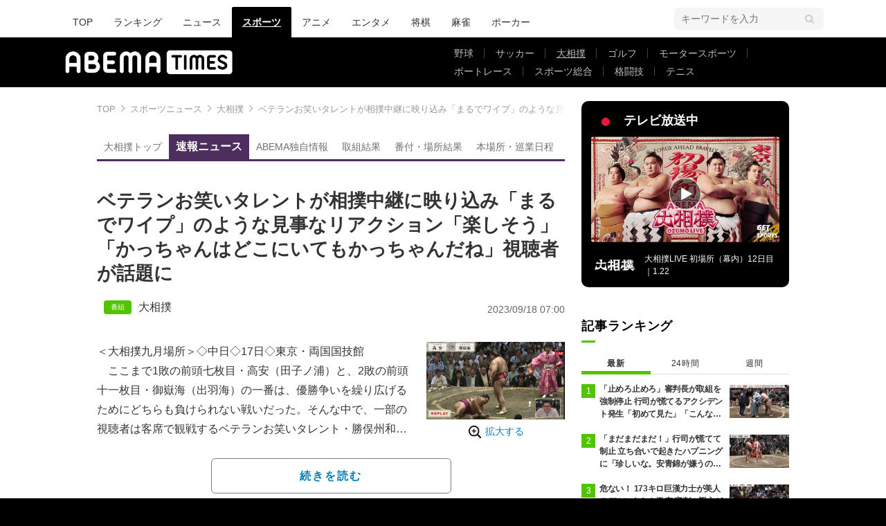

--- FILE ---
content_type: text/html; charset=utf-8
request_url: https://times.abema.tv/articles/-/10095845?utm_campaign=abematimes_rankarticle_10095845&utm_content=2404979&utm_medium=abematimes&utm_source=abematimes
body_size: 14383
content:
<!DOCTYPE html>
<html lang="ja">
<head>
<meta charset="utf-8">
  <meta http-equiv="X-UA-Compatible" content="IE=edge">
  <meta name="viewport" content="width=device-width">
<title>ベテランお笑いタレントが相撲中継に映り込み「まるでワイプ」のような見事なリアクション「楽しそう」「かっちゃんはどこにいてもかっちゃんだね」視聴者が話題に | 大相撲 | ABEMA TIMES | アベマタイムズ</title>
<meta name="description" content="＜大相撲九月場所＞◇中日◇17日◇東京・両国国技館　ここまで1敗の前頭七枚目・高安（田子ノ浦）と、2敗の前頭十一枚目・御嶽海（出羽海）の一番は、優勝争いを繰り広げるためにどちらも負けられない戦いだった。そんな中で、一部の視聴者は客席で観戦する…">
<meta property="article:publisher" content="https://www.facebook.com/ABEMATIMES/">
<meta property="fb:app_id" content="2226295124255038">
  <meta name="author" content="ABEMA TIMES編集部">
<meta name="theme-color" content="#">
  <meta name="robots" content="max-image-preview:large">

  <meta property="og:locale" content="ja_JP">
  <meta property="og:site_name" content="ABEMA TIMES">
<meta property="og:url" content="https://times.abema.tv/articles/-/10095845">
<meta property="og:type" content="article">
<meta property="og:title" content="ベテランお笑いタレントが相撲中継に映り込み「まるでワイプ」のような見事なリアクション「楽しそう」「かっちゃんはどこにいてもかっちゃんだね」視聴者が話題に | 大相撲 | ABEMA TIMES | アベマタイムズ">
<meta property="og:image" content="https://times-abema.ismcdn.jp/mwimgs/3/8/1200w/img_385fa82248e55fd665739fe47ccf76c7129810.jpg">
<meta property="og:description" content="＜大相撲九月場所＞◇中日◇17日◇東京・両国国技館　ここまで1敗の前頭七枚目・高安（田子ノ浦）と、2敗の前頭十一枚目・御嶽海（出羽海）の一番は、優勝争いを繰り広げるためにどちらも負けられない戦いだった。そんな中で、一部の視聴者は客席で観戦する…">
<meta name="twitter:card" content="summary_large_image">
<meta name="twitter:site" content="@ABEMATIMES">
<meta name="twitter:domain" content="times.abema.tv">
<link rel="alternate" type="application/rss+xml" title="RSS | ABEMA TIMES" href="https://times.abema.tv/list/feed/rss">
  <link rel="shortcut icon" type="image/vnd.microsoft.icon" href="https://times-abema.ismcdn.jp/favicon.ico">
<link rel="apple-touch-icon-precomposed" href="https://times-abema.ismcdn.jp/common/images/icons/apple-touch-icon.png">
<link rel="preload" as="image" href="https://times-abema.ismcdn.jp/common/images/abema/logo-categories.png">
<link rel="preload" as="image" href="https://times-abema.ismcdn.jp/mwimgs/3/8/724w/img_385fa82248e55fd665739fe47ccf76c7129810.jpg" imagesrcset="https://times-abema.ismcdn.jp/mwimgs/3/8/724w/img_385fa82248e55fd665739fe47ccf76c7129810.jpg 1x, https://times-abema.ismcdn.jp/mwimgs/3/8/1448w/img_385fa82248e55fd665739fe47ccf76c7129810.jpg 2x" fetchpriority="high">
<link rel="stylesheet" href="https://times-abema.ismcdn.jp/resources/abema/css/pc/pages/leafs.css?rd=202601131013">
<link rel="stylesheet" href="https://times-abema.ismcdn.jp/resources/sumo/css/pc/leafs.css?rd=202601131013">
  <link rel="manifest" href="/manifest.json?rd=202601131013">
    <link rel="canonical" href="https://times.abema.tv/articles/-/10095845">


<link rel="preconnect" href="https://times-abema.ismcdn.jp" crossorigin>
<link rel="preconnect" href="https://www.google-analytics.com" crossorigin>
<link rel="preconnect" href="https://www.googletagmanager.com" crossorigin>
<link rel="preconnect" href="https://analytics.google.com" crossorigin>
<link rel="preconnect" href="https://storage.googleapis.com" crossorigin>
<link rel="preconnect" href="https://image.p-c2-x.abema-tv.com" crossorigin>
<link rel="preconnect" href="https://abema.tv" crossorigin>
<link rel="preconnect" href="https://code.jquery.com" crossorigin>

<!-- Google Tag Manager -->
<script>

  window.dataLayer = window.dataLayer || [];
  var hash = {"article_id":10095845,"category_id":"スポーツ","sub_category_id":"相撲","publish_data":"2023/09/18","is_interstitial_article":true,"article_type":"interstitial","paging_number":null};
    if (document.referrer) {
      hash['previous_page'] = document.referrer;
    }
  dataLayer.push(hash);
  dataLayer.push({'event': 'pageview'});
  console.log(dataLayer[0], 'dataLayer');
</script>
<script>(function(w,d,s,l,i){w[l]=w[l]||[];w[l].push({'gtm.start':
new Date().getTime(),event:'gtm.js'});var f=d.getElementsByTagName(s)[0],
j=d.createElement(s),dl=l!='dataLayer'?'&l='+l:'';j.async=true;j.src=
'https://www.googletagmanager.com/gtm.js?id='+i+dl;f.parentNode.insertBefore(j,f);
})(window,document,'script','dataLayer','GTM-TFVZ8N');</script>
<!-- End Google Tag Manager -->


<script type="application/ld+json">
[{"@context":"http://schema.org","@type":"WebSite","name":"ABEMA TIMES","alternateName":"ABEMA TIMES | ABEMA公式ニュースサイト","url":"https://times.abema.tv","sameAs":["https://www.facebook.com/ABEMATIMES/","https://x.com/ABEMATIMES"],"potentialAction":{"@type":"SearchAction","target":"https://times.abema.tv/list/search?fulltext={fulltext}","query-input":"required name=fulltext"}},{"@context":"http://schema.org","@type":"SiteNavigationElement","url":["/"]},{"@context":"http://schema.org","@type":"BreadcrumbList","itemListElement":[{"@type":"ListItem","position":1,"item":{"@id":"https://times.abema.tv","name":"ABEMA TIMES"}},{"@type":"ListItem","position":2,"item":{"@id":"https://times.abema.tv/sports","name":"スポーツニュース"}},{"@type":"ListItem","position":3,"item":{"@id":"https://times.abema.tv/sumo","name":"大相撲"}},{"@type":"ListItem","position":4,"item":{"@id":"https://times.abema.tv/articles/-/10095845","name":"ベテランお笑いタレントが相撲中継に映り込み「まるでワイプ」のような見事なリアクション「楽しそう」「かっちゃんはどこにいてもかっちゃんだね」視聴者が話題に"}}]},{"@context":"http://schema.org","@type":"NewsArticle","mainEntityOfPage":{"@type":"WebPage","@id":"https://times.abema.tv/articles/-/10095845"},"headline":"ベテランお笑いタレントが相撲中継に映り込み「まるでワイプ」のような見事なリアクション「楽しそう」「かっちゃんはどこにいてもかっちゃんだね」視聴者が話題に","image":{"@type":"ImageObject","url":"https://times-abema.ismcdn.jp/mwimgs/3/8/1200w/img_385fa82248e55fd665739fe47ccf76c7129810.jpg","width":"1200","height":"673"},"datePublished":"2023-09-18T07:00:00+09:00","dateModified":"2023-09-18T07:00:00+09:00","author":{"@type":"Organization","name":"ABEMA TIMES編集部"},"description":"＜大相撲九月場所＞◇中日◇17日◇東京・両国国技館　ここまで1敗の前頭七枚目・高安（田子ノ浦）と、2敗の前頭十一枚目・御嶽海（出羽海）の一番は、優勝争いを繰り広げるためにどちらも負けられない戦いだった。そんな中で、一部の視聴者は客席で観戦する…","publisher":{"@type":"Organization","name":"ABEMA TIMES","logo":{"@type":"ImageObject","url":"https://times.abema.tv/common/images/abema/bn_400x60.png"}}}]
</script>

    <script type="text/javascript">
      window._taboola = window._taboola || [];
      _taboola.push({article:'auto'});
      !function (e, f, u, i) {
        if (!document.getElementById(i)){
          e.async = 1;
          e.src = u;
          e.id = i;
          f.parentNode.insertBefore(e, f);
        }
      }(document.createElement('script'),
      document.getElementsByTagName('script')[0],
      '//cdn.taboola.com/libtrc/abematimes-network/loader.js',
      'tb_loader_script');
      if(window.performance && typeof window.performance.mark == 'function')
        {window.performance.mark('tbl_ic');}
    </script>


<script type="text/javascript">
  window.googletag = window.googletag || {};
  window.googletag.cmd = window.googletag.cmd || [];
  console.log('gpt.js読み込み')
</script>


<script async src="https://securepubads.g.doubleclick.net/tag/js/gpt.js" crossorigin="anonymous"></script>


<script type="text/javascript">
  window.pbjs = window.pbjs || {};
  window.pbjs.que = window.pbjs.que || [];
</script>
<script async='async' src="https://flux-cdn.com/client/1000354/times-abema_01654.min.js"></script>
<script type="text/javascript">
  window.fluxtag = {
    readyBids: {
      prebid: false,
      amazon: false,
      google: false
    },
    failSafeTimeout: 3e3,
    isFn: function isFn(object) {
      var _t = 'Function';
      var toString = Object.prototype.toString;
      return toString.call(object) === '[object ' + _t + ']';
    },
    launchAdServer: function() {
      if (!fluxtag.readyBids.prebid || !fluxtag.readyBids.amazon) {
        return;
      }
      fluxtag.requestAdServer();
    },
    requestAdServer: function() {
      if (!fluxtag.readyBids.google) {
        fluxtag.readyBids.google = true;
        googletag.cmd.push(function () {
          if (!!(pbjs.setTargetingForGPTAsync) && fluxtag.isFn(pbjs.setTargetingForGPTAsync)) {
            pbjs.que.push(function () {
              pbjs.setTargetingForGPTAsync();
            });
          }
          googletag.pubads().refresh();
        });
      }
    }
  };
</script>
<script type="text/javascript">
  setTimeout(function() {
    fluxtag.requestAdServer();
  }, fluxtag.failSafeTimeout);
</script>
<script type='text/javascript'>
  ! function (a9, a, p, s, t, A, g) {
    if (a[a9]) return;

    function q(c, r) {
      a[a9]._Q.push([c, r])
    }
    a[a9] = {
      init: function () {
        q("i", arguments)
      },
      fetchBids: function () {
        q("f", arguments)
      },
      setDisplayBids: function () {},
      targetingKeys: function () {
        return []
      },
      _Q: []
    };
    A = p.createElement(s);
    A.async = !0;
    A.src = t;
    g = p.getElementsByTagName(s)[0];
    g.parentNode.insertBefore(A, g)
  }("apstag", window, document, "script", "//c.amazon-adsystem.com/aax2/apstag.js");
  apstag.init({
    pubID: '5232',
    adServer: 'googletag',
    bidTimeout: 1e3
  });
  apstag.fetchBids({
    slots: [{
  slotID: "div-gpt-ad-1698676584485-0",
  slotName: "/22954913985/all_all_pc_rightcolumn1",
  sizes: [300,250]
}
,{
  slotID: "div-gpt-ad-1698676604498-0",
  slotName: "/22954913985/all_all_pc_rightcolumn2",
  sizes: [300,600]
}
,{
  slotID: "div-gpt-ad-1693799467200-0",
  slotName: "/22954913985/article_all_pc_chukan_1",
  sizes: [[336,280],[300,250]]
}
,{
  slotID: "div-gpt-ad-1693799616902-0",
  slotName: "/22954913985/article_all_pc_chukan_2",
  sizes: [[336,280],[300,250]]
}
]
  }, function (bids) {
    googletag.cmd.push(function () {
      apstag.setDisplayBids();

      fluxtag.readyBids.amazon = true;
      fluxtag.launchAdServer();
    });
  });
</script>

<script>
  googletag.cmd.push(function() {
    googletag.pubads().setTargeting('genre', 'sports');
    
    googletag.defineSlot('/22954913985/article_all_pc_gateleft', [200, 701], 'div-gpt-ad-1702011303152-0').setCollapseEmptyDiv(true, true).addService(googletag.pubads());
googletag.defineSlot('/22954913985/article_all_pc_gatetop', [1040, 250], 'div-gpt-ad-1698672125497-0').setCollapseEmptyDiv(true).addService(googletag.pubads());
googletag.defineSlot('/22954913985/article_all_pc_gateright', [200, 700], 'div-gpt-ad-1702011093675-0').setCollapseEmptyDiv(true, true).addService(googletag.pubads());
googletag.defineSlot('/22954913985/all_all_pc_rightcolumn1', [300, 250], 'div-gpt-ad-1698676584485-0').addService(googletag.pubads());
googletag.defineSlot('/22954913985/all_all_pc_rightcolumn2', [300, 600], 'div-gpt-ad-1698676604498-0').addService(googletag.pubads());
var anchorSlot;
anchorSlot = googletag.defineOutOfPageSlot('/22954913985/article_all_pc_anker', googletag.enums.OutOfPageFormat.BOTTOM_ANCHOR);

if (anchorSlot) {
  anchorSlot.addService(googletag.pubads());

  window.googletag.pubads().addEventListener('slotRenderEnded', function (event) {
    if(event.isEmpty){
      console.log('gtag isEmpty');
      console.log(event.slot.getSlotElementId());
      return false;
    }
    if(event.slot.getSlotElementId().indexOf('article_all_pc_anker') > -1){
      if(event.size.length){
        var h = event.size[1];
        window.addEventListener('load', function(){
          console.log('gtag listener in load listener');
          $('.js-to-top').css('bottom', h + 47 + 'px');
        });
      }
    }
  });
}
var interstitialSlot;
interstitialSlot = googletag.defineOutOfPageSlot('/22954913985/article_all_pc_interstitial',googletag.enums.OutOfPageFormat.INTERSTITIAL);

if (interstitialSlot) {
  interstitialSlot.addService(googletag.pubads());
}
googletag.defineSlot('/22954913985/article_all_pc_kijiue', [728, 90], 'div-gpt-ad-1692929856131-0').addService(googletag.pubads());
googletag.defineSlot('/22954913985/article_all_pc_chukan_1', [[336, 280], [300, 250]], 'div-gpt-ad-1693799467200-0').addService(googletag.pubads());
googletag.defineSlot('/22954913985/article_all_pc_chukan_2', [[336, 280], [300, 250]], 'div-gpt-ad-1693799616902-0').addService(googletag.pubads());


    function randomInt(min, max) {
      return Math.floor( Math.random() * (max + 1 - min) ) + min;
    }

      googletag.pubads().setTargeting("fluct_ad_group", String(randomInt(1, 10)));

    googletag.pubads().disableInitialLoad();
    googletag.pubads().enableSingleRequest();

    googletag.enableServices();

    if (!!(window.pbFlux) && !!(window.pbFlux.prebidBidder) && fluxtag.isFn(window.pbFlux.prebidBidder)) {
      pbjs.que.push(function () {
        window.pbFlux.prebidBidder();
      });
    } else {
      fluxtag.readyBids.prebid = true;
      fluxtag.launchAdServer();
    }
  });



  (function() {
    var pa = document.createElement('script'); pa.type = 'text/javascript'; pa.charset = "utf-8"; pa.async = true;
    pa.src = window.location.protocol + "//api.popin.cc/searchbox/abematimes.js";
    var s = document.getElementsByTagName('script')[0]; s.parentNode.insertBefore(pa, s);
  })();
</script>

<script async src="https://yads.c.yimg.jp/js/yads-async.js"></script>
  <script async src="https://pagead2.googlesyndication.com/pagead/js/adsbygoogle.js?client=ca-pub-6845393640653469" crossorigin="anonymous"></script>


<script>
window.pushMST_config={"vapidPK":"BIZgYrmxqBfolcrCDu0L4R5IkCzwyZaCqvz9EmY2mrLijpPduFfUTiFTqoGquDzcBfiJrAo1mkSQ5jgxhbw1qfU","enableOverlay":true,"swPath":"/sw.js","i18n":{}};
  var pushmasterTag = document.createElement('script');
  pushmasterTag.src = "https://cdn.pushmaster-cdn.xyz/scripts/publishers/685522a816a8578b6e2d6de5/SDK.js";
  pushmasterTag.setAttribute('defer','');

  var firstScriptTag = document.getElementsByTagName('script')[0];
  firstScriptTag.parentNode.insertBefore(pushmasterTag, firstScriptTag);
</script>

<script type="module" src="https://cdn01.stright.bizris.com/js/1.0/cookie_consent_setting.js?banner_type=banner" charset="UTF-8" data-site-id="SIT-d3c1466c-ed71-46c6-86aa-70095421e33d"></script>
</head>
<body>

<div class="page leafs">
  <header class="g-header">
    <div class="g-header-wrapper">
      <nav class="g-nav">
        <ul class="g-nav-list">
          <li class="g-nav-list__list"><a class="g-nav-list__link" href="/">TOP</a></li>
          <li class="g-nav-list__list"><a class="g-nav-list__link" href="/ranking/realtime">ランキング</a></li>
            <li class="g-nav-list__list"><a class="g-nav-list__link" href="/news">ニュース</a></li>
            <li class="g-nav-list__list"><a class="g-nav-list__link is-current" href="/sports">スポーツ</a></li>
            <li class="g-nav-list__list"><a class="g-nav-list__link" href="/anime">アニメ</a></li>
            <li class="g-nav-list__list"><a class="g-nav-list__link" href="/entame">エンタメ</a></li>
            <li class="g-nav-list__list"><a class="g-nav-list__link" href="/shogi">将棋</a></li>
            <li class="g-nav-list__list"><a class="g-nav-list__link" href="/mahjong">麻雀</a></li>
            <li class="g-nav-list__list"><a class="g-nav-list__link" href="/poker">ポーカー</a></li>
        </ul>
      </nav>
        <div class="c-tools">
            
          <div class="c-keyword-search">
            <label for="keyword_search" class="c-keyword-search__label">
              <input id="keyword_search" type="input" placeholder="キーワードを入力" class="c-keyword-search__input js-search-text">
            </label>
          </div>
        </div>
    </div>
  <div class="g-subnav-div">
    <div class="g-header-wrapper">
      <div class="g-header-logo">
          <a class="g-header-logo__link" href="/"><img class="g-header-logo__img" src="https://times-abema.ismcdn.jp/common/images/abema/logo-categories.png" width="250" height="45" alt="ニュース【ABEMA TIMES | アベマタイムズ】"></a>
      </div>
        <nav class="g-subnav">
          <ul class="g-subnav-list">
              <li class="g-subnav-list__list">
                <a class="g-subnav-list__link" href="/baseball">野球</a>
                  <ul class="g-3rdnav-list">
                      <li class="g-3rdnav-list__list"><a class="g-3rdnav-list__link" href="/mlb">MLB</a></li>
                      <li class="g-3rdnav-list__list"><a class="g-3rdnav-list__link" href="/npb">プロ野球</a></li>
                      <li class="g-3rdnav-list__list"><a class="g-3rdnav-list__link" href="/hsb">高校野球</a></li>
                  </ul>
              </li>
              <li class="g-subnav-list__list">
                <a class="g-subnav-list__link" href="/soccer">サッカー</a>
                  <ul class="g-3rdnav-list">
                      <li class="g-3rdnav-list__list"><a class="g-3rdnav-list__link" href="/worldsoccer">海外サッカー</a></li>
                      <li class="g-3rdnav-list__list"><a class="g-3rdnav-list__link" href="/jleague">Jリーグニュース</a></li>
                      <li class="g-3rdnav-list__list"><a class="g-3rdnav-list__link" href="/japansoccer">サッカー日本代表</a></li>
                  </ul>
              </li>
              <li class="g-subnav-list__list">
                <a class="g-subnav-list__link is-current" href="/sumo">大相撲</a>
              </li>
              <li class="g-subnav-list__list">
                <a class="g-subnav-list__link" href="/golf">ゴルフ</a>
              </li>
              <li class="g-subnav-list__list">
                <a class="g-subnav-list__link" href="/motorsports">モータースポーツ</a>
              </li>
              <li class="g-subnav-list__list">
                <a class="g-subnav-list__link" href="/boatrace">ボートレース</a>
              </li>
              <li class="g-subnav-list__list">
                <a class="g-subnav-list__link" href="/sportsnews">スポーツ総合</a>
              </li>
              <li class="g-subnav-list__list">
                <a class="g-subnav-list__link" href="/fight">格闘技</a>
              </li>
              <li class="g-subnav-list__list">
                <a class="g-subnav-list__link" href="/tennis">テニス</a>
              </li>
          </ul>
        </nav>
    </div>
  </div>
</header>
  <div class="l-wrapper --ad-gate">
      <!-- /22954913985/article_all_pc_gateleft -->
<div id='div-gpt-ad-1702011303152-0' class="l-ad-gete-side">
  <script>
    googletag.cmd.push(function() { googletag.display('div-gpt-ad-1702011303152-0'); });
  </script>
</div>
    <div class="l-contents">
        <div class="l-ad-gate-top">
  <!-- /22954913985/article_all_pc_gatetop -->
  <div id='div-gpt-ad-1698672125497-0' style='min-width: 1040px; min-height: 250px;'>
    <script>
      googletag.cmd.push(function() { googletag.display('div-gpt-ad-1698672125497-0'); });
    </script>
  </div>
</div>
      <div class="l-main-side-wrapper">
        <main class="l-main">
          <div class="l-component-wrapper mgb-pc--25">
  <nav class="c-breadcrumb">
    <ol class="c-breadcrumb__list">
      <li class="c-breadcrumb__item"><a href="/" class="c-breadcrumb__link">TOP</a></li>
      <li class="c-breadcrumb__item"><a href="/sports" class="c-breadcrumb__link">スポーツニュース</a></li>
      <li class="c-breadcrumb__item"><a href="/sumo" class="c-breadcrumb__link">大相撲</a></li>
      <li class="c-breadcrumb__item"><a href="https://times.abema.tv/articles/-/10095845" class="c-breadcrumb__link">ベテランお笑いタレントが相撲中継に映り込み「まるでワイプ」のような見事なリアクション「楽しそう」「かっちゃんはどこにいてもかっちゃんだね」視聴者が話題に</a></li>
    </ol>
  </nav>
</div>
          
            <nav class="g-sumo-nav">
  <ul class="g-sumo-nav-list">
    <li class="g-sumo-nav-item">
      <a class="g-sumo-nav-item__link" href="/sumo">大相撲トップ</a>
    </li>
    <li class="g-sumo-nav-item">
      <a class="g-sumo-nav-item__link is-current" href="/sumo?page=1">速報ニュース</a>
    </li>
    <li class="g-sumo-nav-item">
      <a class="g-sumo-nav-item__link" href="https://abema.go.link/video/genre/sports/sumo/grandsumo?utm_campaign=abematimes_20260122_free_sp_pc_sumo_menu&utm_medium=web&utm_source=abematimes&adj_t=1o8o1k5q&adj_campaign=202601&adj_adgroup=22&adj_creative=abematimes_20260122_free_sp_pc_sumo_menu&adj_tracker_limit=25000&adj_redirect=https%3A%2F%2Fabema.tv%2Fvideo%2Fgenre%2Fsports%2Fsumo%2Fgrandsumo%3Futm_campaign%3Dabematimes_20260122_free_sp_pc_sumo_menu%26utm_medium%3Dweb%26utm_source%3Dabematimes">ABEMA独自情報</a>
    </li>
    <li class="g-sumo-nav-item">
      <a class="g-sumo-nav-item__link" href="/sumo/torikumi">取組結果</a>
    </li>
    <li class="g-sumo-nav-item">
      <a class="g-sumo-nav-item__link" href="/sumo/basho">番付・場所結果</a>
    </li>
    <li class="g-sumo-nav-item">
      <a class="g-sumo-nav-item__link" href="/sumo/schedule">本場所・巡業日程</a>
    </li>
  </ul>
</nav>
          <article>
            <div class="article-header">
    <h1 class="article-header__title"><a href="/articles/-/10095845?page=1" class="article-header__title-link">ベテランお笑いタレントが相撲中継に映り込み「まるでワイプ」のような見事なリアクション「楽しそう」「かっちゃんはどこにいてもかっちゃんだね」視聴者が話題に</a></h1>
  <div class="l-flex l-items-end">
    <div class="article-header-tags l-flex-1"><div class="article-header-tags__tag --program l-space-x-2"><a href="/feature/program/sumo" class="article-header-tags__tag-link">大相撲</a></div></div>
    <time datetime="2023-09-18T07:00:00+09:00" class="article-header__date l-flex-initial">2023/09/18 07:00</time>
  </div>
</div>

            <div class="article-body js-article-body">
  <div class="m-teaser-main">
<div class="c-teaser-thumnail">
  <a href="/articles/-/10095845?page=1" class="c-teaser-thumnail__img"><img alt="ベテランお笑いタレントが相撲中継に映り込み「まるでワイプ」のような見事なリアクション「楽しそう」「かっちゃんはどこにいてもかっちゃんだね」視聴者が話題に" class="figure__img" height="406" src="https://times-abema.ismcdn.jp/mwimgs/3/8/724w/img_385fa82248e55fd665739fe47ccf76c7129810.jpg" width="724" srcset="https://times-abema.ismcdn.jp/mwimgs/3/8/724w/img_385fa82248e55fd665739fe47ccf76c7129810.jpg 1x, https://times-abema.ismcdn.jp/mwimgs/3/8/1448w/img_385fa82248e55fd665739fe47ccf76c7129810.jpg 2x"></a>
  <a href="/articles/-/10095845?page=1" class="c-teaser-thumnail__expand">拡大する</a>
</div>
<a href="/articles/-/10095845?page=1" class="c-teaser-lead"><p>＜大相撲九月場所＞◇中日◇17日◇東京・両国国技館<br>　ここまで1敗の前頭七枚目・高安（田子ノ浦）と、2敗の前頭十一枚目・御嶽海（出羽海）の一番は、優勝争いを繰り広げるためにどちらも負けられない戦いだった。そんな中で、一部の視聴者は客席で観戦するベテランお笑いタレント・勝俣州和の「まるでワイプ」のような見事なリアクションに注目していた。<br>【映像】勝俣州和の見事なリアクション<br>　元大関同士が繰り広げた、37秒の熱戦を制したのは高安だった。立ち合いから激しい突き押しを繰り広げた両力士は、組み合うとこう着状態に。御嶽海が仕掛けるも、高安が上手く交わし、叩き込みで土をつけた。高安は7勝目、一方の御嶽海は3敗目を喫し、優勝争いから一歩後退した。</p></a>
  
</div>
<div class="c-button">
  <a href="/articles/-/10095845?page=1" class="c-button__link --teaser js-teaser-button">続きを読む</a>
</div>


</div>
            

              <div class="u-lg-flex u-lg-justify-between mgt-pc--40">
                  <!-- /22954913985/article_all_pc_chukan_1 -->
                  <div id='div-gpt-ad-1693799467200-0' style='min-width: 300px; min-height: 250px;'>
                    <script>
                      googletag.cmd.push(function() { googletag.display('div-gpt-ad-1693799467200-0'); });
                    </script>
                  </div>
                  <!-- /22954913985/article_all_pc_chukan_2 -->
                  <div id='div-gpt-ad-1693799616902-0' style='min-width: 300px; min-height: 250px;'>
                    <script>
                      googletag.cmd.push(function() { googletag.display('div-gpt-ad-1693799616902-0'); });
                    </script>
                  </div>
              </div>


              <div id="taboola-below-article-thumbnails-preview"></div>
<script type="text/javascript">
  window._taboola = window._taboola || [];
  _taboola.push({
    mode: 'alternating-thumbnails-a',
    container: 'taboola-below-article-thumbnails-preview',
    placement: 'Below Article Thumbnails Preview',
    target_type: 'mix'
  });
</script>

          </article>
          


        </main>
        <aside class="l-side">
            <div class="l-component-wrapper">
  <a href="https://abema.go.link/now-on-air/sumo?utm_campaign=abematimes_20230918_free_10095845_sp_pc_onair_sports-sumo&utm_medium=web&utm_source=abematimes&adj_t=1o8o1k5q&adj_campaign=202309&adj_adgroup=18&adj_creative=abematimes_20230918_free_10095845_sp_pc_onair_sports-sumo&adj_tracker_limit=25000&adj_redirect=https%3A%2F%2Fabema.tv%2Fnow-on-air%2Fsumo%3Futm_campaign%3Dabematimes_20230918_free_10095845_sp_pc_onair_sports-sumo%26utm_medium%3Dweb%26utm_source%3Dabematimes" target="_blank" class="c-side-on-air js-side-on-air-link">
    <div class="l-flex l-lg-items-center l-lg-mb-1">
      <div class="nowOnAirBadge"><div class="nowOnAirBadge__inner"></div></div>
      <div class="c-article-title l-flex-100"><div class="c-side-on-air__title">テレビ放送中<div class="c-side-on-air__title-time"><span class="js-onair-start"></span><span class="js-onair-end"></span></div></div></div>
    </div>
    <div class="c-side-on-air__block">
      <div class="c-side-on-air__program c-icon-onair">
        <figure class="c-side-on-air__program__img"><img src="https://times-abema.ismcdn.jp/common/images/abema/no_image.jpg" alt="sumo" class="js-onair-poster" width="424" height="238"></figure><i class="c-side-on-air__program__icon"><img src="https://times-abema.ismcdn.jp/common/images/abema/play.png" width="46" height="46" alt=""></i></div>
        <div class="l-flex l-items-center">
          <div class="c-side-on-air__logo"><img alt="sumo" src="https://image.p-c2-x.abema-tv.com/image/channels/sumo/logo.png?width=200" width="200" height="75" class="c-side-on-air__logo-img js-onair-logo"></div>
          <div class="c-side-on-air__lead js-onair-lead"></div>
        </div>
    </div>
  </a>
</div>


  <div class="l-component-wrapper">
  <div class="c-keyword-search">
    <label for="keyword_search" class="c-keyword-search__label">
      <input id="keyword_search" type="input" placeholder="キーワードを入力" class="c-keyword-search__input js-search-text">
    </label>
  </div>
</div>

    <div class="l-component-wrapper l-main-row">
    <section class="c-ranking c-ranking-date c-ranking-daily js-tab-group">
      <div class="c-article-title -underline -dark">記事ランキング</div>
      <div class="c-ranking-tab">
          <div class="c-ranking-tab-item -dark is-active js-tab-item">最新</div>
        <div class="c-ranking-tab-item -dark js-tab-item">24時間</div>
        <div class="c-ranking-tab-item -dark js-tab-item">週間</div>
      </div>
        <ul class="c-ranking__list --tab is-show js-tab-block">
            <li class="c-ranking__item">
              <a href="/articles/-/10219232" class="c-ranking__link" data-previous_link="article_ranking_1h_スポーツ">
                <div class="c-ranking__block">
                  <div class="c-ranking__box">
                    <p class="c-ranking__subject -truncate3"><span>「止めろ止めろ」審判長が取組を強制停止 行司が慌てるアクシデント発生「初めて見た」「こんなことあるの？」騒然の光景</span></p>
                  </div>
                </div>
                <div class="c-ranking__block">
                  <figure class="c-ranking__img"><img src="[data-uri]" data-src="https://times-abema.ismcdn.jp/mwimgs/e/4/120w/img_e48777fb2f12b021dd344d8383c56a54354864.jpg" data-srcset="https://times-abema.ismcdn.jp/mwimgs/e/4/120w/img_e48777fb2f12b021dd344d8383c56a54354864.jpg 1x,https://times-abema.ismcdn.jp/mwimgs/e/4/240w/img_e48777fb2f12b021dd344d8383c56a54354864.jpg 2x" width="120" height="67" class="c-list-category__img__file lazy" alt="「止めろ止めろ」審判長が取組を強制停止 行司が慌てるアクシデント発生「初めて見た」「こんなことあるの？」騒然の光景" style=""></figure>
                </div>
              </a>
            </li>
            <li class="c-ranking__item">
              <a href="/articles/-/10220918" class="c-ranking__link" data-previous_link="article_ranking_1h_スポーツ">
                <div class="c-ranking__block">
                  <div class="c-ranking__box">
                    <p class="c-ranking__subject -truncate3"><span>「まだまだまだ！」行司が慌てて制止 立ち合いで起きたハプニングに「珍しいな。安青錦が嫌うのは」館内騒然</span></p>
                  </div>
                </div>
                <div class="c-ranking__block">
                  <figure class="c-ranking__img"><img src="[data-uri]" data-src="https://times-abema.ismcdn.jp/mwimgs/9/a/120w/img_9af65e184c2390188a82ed07b735066b857655.jpg" data-srcset="https://times-abema.ismcdn.jp/mwimgs/9/a/120w/img_9af65e184c2390188a82ed07b735066b857655.jpg 1x,https://times-abema.ismcdn.jp/mwimgs/9/a/240w/img_9af65e184c2390188a82ed07b735066b857655.jpg 2x" width="120" height="67" class="c-list-category__img__file lazy" alt="「まだまだまだ！」行司が慌てて制止 立ち合いで起きたハプニングに「珍しいな。安青錦が嫌うのは」館内騒然" style=""></figure>
                </div>
              </a>
            </li>
            <li class="c-ranking__item">
              <a href="/articles/-/10219742" class="c-ranking__link" data-previous_link="article_ranking_1h_スポーツ">
                <div class="c-ranking__block">
                  <div class="c-ranking__box">
                    <p class="c-ranking__subject -truncate3"><span>危ない！ 173キロ巨漢力士が美人モデルにあわや激突 審判の親方が身を挺して見事なブロック “ヒヤリ”の瞬間</span></p>
                  </div>
                </div>
                <div class="c-ranking__block">
                  <figure class="c-ranking__img"><img src="[data-uri]" data-src="https://times-abema.ismcdn.jp/mwimgs/e/8/120w/img_e8554a87a93173d0553e971d42d7c01c346483.jpg" data-srcset="https://times-abema.ismcdn.jp/mwimgs/e/8/120w/img_e8554a87a93173d0553e971d42d7c01c346483.jpg 1x,https://times-abema.ismcdn.jp/mwimgs/e/8/240w/img_e8554a87a93173d0553e971d42d7c01c346483.jpg 2x" width="120" height="75" class="c-list-category__img__file lazy" alt="危ない！ 173キロ巨漢力士が美人モデルにあわや激突 審判の親方が身を挺して見事なブロック “ヒヤリ”の瞬間" style=""></figure>
                </div>
              </a>
            </li>
            <li class="c-ranking__item">
              <a href="/articles/-/10220571" class="c-ranking__link" data-previous_link="article_ranking_1h_スポーツ">
                <div class="c-ranking__block">
                  <div class="c-ranking__box">
                    <p class="c-ranking__subject -truncate3"><span>「横綱に失礼だ」豊昇龍に繰り返し“異様”な振る舞い 神聖な儀式に水を差す行為に「叫んでるのなに？」怒りの声</span></p>
                  </div>
                </div>
                <div class="c-ranking__block">
                  <figure class="c-ranking__img"><img src="[data-uri]" data-src="https://times-abema.ismcdn.jp/mwimgs/4/6/120w/img_46345035cb7ea3d0a6768df1c5252362223443.jpg" data-srcset="https://times-abema.ismcdn.jp/mwimgs/4/6/120w/img_46345035cb7ea3d0a6768df1c5252362223443.jpg 1x,https://times-abema.ismcdn.jp/mwimgs/4/6/240w/img_46345035cb7ea3d0a6768df1c5252362223443.jpg 2x" width="120" height="67" class="c-list-category__img__file lazy" alt="「横綱に失礼だ」豊昇龍に繰り返し“異様”な振る舞い 神聖な儀式に水を差す行為に「叫んでるのなに？」怒りの声" style=""></figure>
                </div>
              </a>
            </li>
            <li class="c-ranking__item">
              <a href="/articles/-/10220756" class="c-ranking__link" data-previous_link="article_ranking_1h_スポーツ">
                <div class="c-ranking__block">
                  <div class="c-ranking__box">
                    <p class="c-ranking__subject -truncate3"><span>「ちょんまげ姿で大相撲を観戦されてる」土俵下の砂かぶりに“ひと際目を引く”人物が鎮座 力士飛び込む“ひやり”の一コマにファン注目</span></p>
                  </div>
                </div>
                <div class="c-ranking__block">
                  <figure class="c-ranking__img"><img src="[data-uri]" data-src="https://times-abema.ismcdn.jp/mwimgs/3/8/120w/img_3891bd344743604c4c0dcfe0682ec5a1373819.jpg" data-srcset="https://times-abema.ismcdn.jp/mwimgs/3/8/120w/img_3891bd344743604c4c0dcfe0682ec5a1373819.jpg 1x,https://times-abema.ismcdn.jp/mwimgs/3/8/240w/img_3891bd344743604c4c0dcfe0682ec5a1373819.jpg 2x" width="120" height="70" class="c-list-category__img__file lazy" alt="「ちょんまげ姿で大相撲を観戦されてる」土俵下の砂かぶりに“ひと際目を引く”人物が鎮座 力士飛び込む“ひやり”の一コマにファン注目" style=""></figure>
                </div>
              </a>
            </li>
          <li>
            <div class="c-button"><a href="/sports/ranking/realtime" class="c-button__link">もっと見る</a></div>
          </li>
        </ul>
      <ul class="c-ranking__list --tab js-tab-block">
          <li class="c-ranking__item">
            <a href="/articles/-/10219742" class="c-ranking__link" data-previous_link="article_ranking_24h_スポーツ">
              <div class="c-ranking__block">
                <div class="c-ranking__box">
                  <p class="c-ranking__subject -truncate3"><span>危ない！ 173キロ巨漢力士が美人モデルにあわや激突 審判の親方が身を挺して見事なブロック “ヒヤリ”の瞬間</span></p>
                </div>
              </div>
              <div class="c-ranking__block">
                <figure class="c-ranking__img"><img src="[data-uri]" data-src="https://times-abema.ismcdn.jp/mwimgs/e/8/120w/img_e8554a87a93173d0553e971d42d7c01c346483.jpg" data-srcset="https://times-abema.ismcdn.jp/mwimgs/e/8/120w/img_e8554a87a93173d0553e971d42d7c01c346483.jpg 1x,https://times-abema.ismcdn.jp/mwimgs/e/8/240w/img_e8554a87a93173d0553e971d42d7c01c346483.jpg 2x" width="120" height="75" class="c-list-category__img__file lazy" alt="危ない！ 173キロ巨漢力士が美人モデルにあわや激突 審判の親方が身を挺して見事なブロック “ヒヤリ”の瞬間" style=""></figure>
              </div>
            </a>
          </li>
          <li class="c-ranking__item">
            <a href="/articles/-/10220571" class="c-ranking__link" data-previous_link="article_ranking_24h_スポーツ">
              <div class="c-ranking__block">
                <div class="c-ranking__box">
                  <p class="c-ranking__subject -truncate3"><span>「横綱に失礼だ」豊昇龍に繰り返し“異様”な振る舞い 神聖な儀式に水を差す行為に「叫んでるのなに？」怒りの声</span></p>
                </div>
              </div>
              <div class="c-ranking__block">
                <figure class="c-ranking__img"><img src="[data-uri]" data-src="https://times-abema.ismcdn.jp/mwimgs/4/6/120w/img_46345035cb7ea3d0a6768df1c5252362223443.jpg" data-srcset="https://times-abema.ismcdn.jp/mwimgs/4/6/120w/img_46345035cb7ea3d0a6768df1c5252362223443.jpg 1x,https://times-abema.ismcdn.jp/mwimgs/4/6/240w/img_46345035cb7ea3d0a6768df1c5252362223443.jpg 2x" width="120" height="67" class="c-list-category__img__file lazy" alt="「横綱に失礼だ」豊昇龍に繰り返し“異様”な振る舞い 神聖な儀式に水を差す行為に「叫んでるのなに？」怒りの声" style=""></figure>
              </div>
            </a>
          </li>
          <li class="c-ranking__item">
            <a href="/articles/-/10220754" class="c-ranking__link" data-previous_link="article_ranking_24h_スポーツ">
              <div class="c-ranking__block">
                <div class="c-ranking__box">
                  <p class="c-ranking__subject -truncate3"><span>「AIではなくリアル？」長谷川唯の“衝撃リフティング”に世界騒然！「マラドーナを思い出す」「男子マンCに加入しないかい？」神業技術に海外ファン感嘆</span></p>
                </div>
              </div>
              <div class="c-ranking__block">
                <figure class="c-ranking__img"><img src="[data-uri]" data-src="https://times-abema.ismcdn.jp/mwimgs/0/2/120w/img_0297e3ab60974bc37dd293ef62663c45856278.jpg" data-srcset="https://times-abema.ismcdn.jp/mwimgs/0/2/120w/img_0297e3ab60974bc37dd293ef62663c45856278.jpg 1x,https://times-abema.ismcdn.jp/mwimgs/0/2/240w/img_0297e3ab60974bc37dd293ef62663c45856278.jpg 2x" width="120" height="86" class="c-list-category__img__file lazy" alt="「AIではなくリアル？」長谷川唯の“衝撃リフティング”に世界騒然！「マラドーナを思い出す」「男子マンCに加入しないかい？」神業技術に海外ファン感嘆" style=""></figure>
              </div>
            </a>
          </li>
          <li class="c-ranking__item">
            <a href="/articles/-/10220756" class="c-ranking__link" data-previous_link="article_ranking_24h_スポーツ">
              <div class="c-ranking__block">
                <div class="c-ranking__box">
                  <p class="c-ranking__subject -truncate3"><span>「ちょんまげ姿で大相撲を観戦されてる」土俵下の砂かぶりに“ひと際目を引く”人物が鎮座 力士飛び込む“ひやり”の一コマにファン注目</span></p>
                </div>
              </div>
              <div class="c-ranking__block">
                <figure class="c-ranking__img"><img src="[data-uri]" data-src="https://times-abema.ismcdn.jp/mwimgs/3/8/120w/img_3891bd344743604c4c0dcfe0682ec5a1373819.jpg" data-srcset="https://times-abema.ismcdn.jp/mwimgs/3/8/120w/img_3891bd344743604c4c0dcfe0682ec5a1373819.jpg 1x,https://times-abema.ismcdn.jp/mwimgs/3/8/240w/img_3891bd344743604c4c0dcfe0682ec5a1373819.jpg 2x" width="120" height="70" class="c-list-category__img__file lazy" alt="「ちょんまげ姿で大相撲を観戦されてる」土俵下の砂かぶりに“ひと際目を引く”人物が鎮座 力士飛び込む“ひやり”の一コマにファン注目" style=""></figure>
              </div>
            </a>
          </li>
          <li class="c-ranking__item">
            <a href="/articles/-/10219232" class="c-ranking__link" data-previous_link="article_ranking_24h_スポーツ">
              <div class="c-ranking__block">
                <div class="c-ranking__box">
                  <p class="c-ranking__subject -truncate3"><span>「止めろ止めろ」審判長が取組を強制停止 行司が慌てるアクシデント発生「初めて見た」「こんなことあるの？」騒然の光景</span></p>
                </div>
              </div>
              <div class="c-ranking__block">
                <figure class="c-ranking__img"><img src="[data-uri]" data-src="https://times-abema.ismcdn.jp/mwimgs/e/4/120w/img_e48777fb2f12b021dd344d8383c56a54354864.jpg" data-srcset="https://times-abema.ismcdn.jp/mwimgs/e/4/120w/img_e48777fb2f12b021dd344d8383c56a54354864.jpg 1x,https://times-abema.ismcdn.jp/mwimgs/e/4/240w/img_e48777fb2f12b021dd344d8383c56a54354864.jpg 2x" width="120" height="67" class="c-list-category__img__file lazy" alt="「止めろ止めろ」審判長が取組を強制停止 行司が慌てるアクシデント発生「初めて見た」「こんなことあるの？」騒然の光景" style=""></figure>
              </div>
            </a>
          </li>
        <li>
          <div class="c-button"><a href="/sports/ranking/daily" class="c-button__link">もっと見る</a></div>
        </li>
      </ul>
      <ul class="c-ranking__list --tab js-tab-block">
          <li class="c-ranking__item">
            <a href="/articles/-/10219742" class="c-ranking__link" data-previous_link="article_ranking_weekly_スポーツ">
              <div class="c-ranking__block">
                <div class="c-ranking__box">
                  <p class="c-ranking__subject -truncate3"><span>危ない！ 173キロ巨漢力士が美人モデルにあわや激突 審判の親方が身を挺して見事なブロック “ヒヤリ”の瞬間</span></p>
                </div>
              </div>
              <div class="c-ranking__block">
                <figure class="c-ranking__img"><img src="[data-uri]" data-src="https://times-abema.ismcdn.jp/mwimgs/e/8/120w/img_e8554a87a93173d0553e971d42d7c01c346483.jpg" data-srcset="https://times-abema.ismcdn.jp/mwimgs/e/8/120w/img_e8554a87a93173d0553e971d42d7c01c346483.jpg 1x,https://times-abema.ismcdn.jp/mwimgs/e/8/240w/img_e8554a87a93173d0553e971d42d7c01c346483.jpg 2x" width="120" height="75" class="c-list-category__img__file lazy" alt="危ない！ 173キロ巨漢力士が美人モデルにあわや激突 審判の親方が身を挺して見事なブロック “ヒヤリ”の瞬間" style=""></figure>
              </div>
            </a>
          </li>
          <li class="c-ranking__item">
            <a href="/articles/-/10220323" class="c-ranking__link" data-previous_link="article_ranking_weekly_スポーツ">
              <div class="c-ranking__block">
                <div class="c-ranking__box">
                  <p class="c-ranking__subject -truncate3"><span>「髪すごい人来た」「貴族みたい」大相撲、向正面に“ただならぬ存在感”の着物姿の人物「前にも話題になっていた」ファンの指摘も</span></p>
                </div>
              </div>
              <div class="c-ranking__block">
                <figure class="c-ranking__img"><img src="[data-uri]" data-src="https://times-abema.ismcdn.jp/mwimgs/1/7/120w/img_17ca0159da73bde3a42fc323a428ad56631690.jpg" data-srcset="https://times-abema.ismcdn.jp/mwimgs/1/7/120w/img_17ca0159da73bde3a42fc323a428ad56631690.jpg 1x,https://times-abema.ismcdn.jp/mwimgs/1/7/240w/img_17ca0159da73bde3a42fc323a428ad56631690.jpg 2x" width="120" height="66" class="c-list-category__img__file lazy" alt="「髪すごい人来た」「貴族みたい」大相撲、向正面に“ただならぬ存在感”の着物姿の人物「前にも話題になっていた」ファンの指摘も" style=""></figure>
              </div>
            </a>
          </li>
          <li class="c-ranking__item">
            <a href="/articles/-/10219232" class="c-ranking__link" data-previous_link="article_ranking_weekly_スポーツ">
              <div class="c-ranking__block">
                <div class="c-ranking__box">
                  <p class="c-ranking__subject -truncate3"><span>「止めろ止めろ」審判長が取組を強制停止 行司が慌てるアクシデント発生「初めて見た」「こんなことあるの？」騒然の光景</span></p>
                </div>
              </div>
              <div class="c-ranking__block">
                <figure class="c-ranking__img"><img src="[data-uri]" data-src="https://times-abema.ismcdn.jp/mwimgs/e/4/120w/img_e48777fb2f12b021dd344d8383c56a54354864.jpg" data-srcset="https://times-abema.ismcdn.jp/mwimgs/e/4/120w/img_e48777fb2f12b021dd344d8383c56a54354864.jpg 1x,https://times-abema.ismcdn.jp/mwimgs/e/4/240w/img_e48777fb2f12b021dd344d8383c56a54354864.jpg 2x" width="120" height="67" class="c-list-category__img__file lazy" alt="「止めろ止めろ」審判長が取組を強制停止 行司が慌てるアクシデント発生「初めて見た」「こんなことあるの？」騒然の光景" style=""></figure>
              </div>
            </a>
          </li>
          <li class="c-ranking__item">
            <a href="/articles/-/10219611" class="c-ranking__link" data-previous_link="article_ranking_weekly_スポーツ">
              <div class="c-ranking__block">
                <div class="c-ranking__box">
                  <p class="c-ranking__subject -truncate3"><span>「ちょっと待って！」救命士が力士を制止 安全配慮で土俵の上へ「いったん座りましょう」迅速対応に賞賛、力士には激励と安堵の拍手</span></p>
                </div>
              </div>
              <div class="c-ranking__block">
                <figure class="c-ranking__img"><img src="[data-uri]" data-src="https://times-abema.ismcdn.jp/mwimgs/e/e/120w/img_eebdb38223ed45f2576d6cab693818cc591256.jpg" data-srcset="https://times-abema.ismcdn.jp/mwimgs/e/e/120w/img_eebdb38223ed45f2576d6cab693818cc591256.jpg 1x,https://times-abema.ismcdn.jp/mwimgs/e/e/240w/img_eebdb38223ed45f2576d6cab693818cc591256.jpg 2x" width="120" height="66" class="c-list-category__img__file lazy" alt="「ちょっと待って！」救命士が力士を制止 安全配慮で土俵の上へ「いったん座りましょう」迅速対応に賞賛、力士には激励と安堵の拍手" style=""></figure>
              </div>
            </a>
          </li>
          <li class="c-ranking__item">
            <a href="/articles/-/10220087" class="c-ranking__link" data-previous_link="article_ranking_weekly_スポーツ">
              <div class="c-ranking__block">
                <div class="c-ranking__box">
                  <p class="c-ranking__subject -truncate3"><span>「相撲に集中できない」行司の背後に圧倒的存在感なタレントの姿 “正装”して駆けつける様子に「目立ちすぎるんよw」驚きの声</span></p>
                </div>
              </div>
              <div class="c-ranking__block">
                <figure class="c-ranking__img"><img src="[data-uri]" data-src="https://times-abema.ismcdn.jp/mwimgs/2/0/120w/img_208e0c08abff27541144eb6af46c426a461106.jpg" data-srcset="https://times-abema.ismcdn.jp/mwimgs/2/0/120w/img_208e0c08abff27541144eb6af46c426a461106.jpg 1x,https://times-abema.ismcdn.jp/mwimgs/2/0/240w/img_208e0c08abff27541144eb6af46c426a461106.jpg 2x" width="120" height="66" class="c-list-category__img__file lazy" alt="「相撲に集中できない」行司の背後に圧倒的存在感なタレントの姿 “正装”して駆けつける様子に「目立ちすぎるんよw」驚きの声" style=""></figure>
              </div>
            </a>
          </li>
        <li>
          <div class="c-button"><a href="/sports/ranking/weekly" class="c-button__link">もっと見る</a></div>
        </li>
      </ul>
    </section>
  </div>


    <div class="u-lg-overflow-hidden" style='min-height: 250px;'>
  <!-- /22954913985/all_all_pc_rightcolumn1 -->
  <div id='div-gpt-ad-1698676584485-0' class="ad-side-ajuster" style='min-width: 300px; min-height: 250px;'></div>
</div>
  
    <div class="l-component-wrapper l-main-row">
    <section class="g-side-program-ranking g-side-program-ranking-news">
      <div class="g-side-program-ranking__title">番組ランキング</div>
      <ul class="g-side-program-ranking-counter">
      <li class="g-side-program-ranking-item">
  <a href="https://abema.go.link/video/episode/90-1833_s1_p111?utm_medium=web&utm_source=abematimes&utm_campaign=abematimes_20230918_free_sp_pc_ranking_other_no1&adj_t=1o8o1k5q&adj_campaign=202309&adj_adgroup=18&adj_creative=abematimes_20230918_free_sp_pc_ranking_other_no1&adj_tracker_limit=25000&adj_redirect=https%3A%2F%2Fabema.tv%2Fvideo%2Fepisode%2F90-1833_s1_p111%3Futm_medium%3Dweb%26utm_source%3Dabematimes%26utm_campaign%3Dabematimes_20230918_free_sp_pc_ranking_other_no1" class="g-side-program-ranking-item__link">
    <figure class="g-side-program-ranking-item__img"><div style="padding-top:66.4%;position:relative;"><img src="[data-uri]" data-src="https://times-abema.ismcdn.jp/mwimgs/6/a/250w/img_6a21a8f4939ab871a5f6963982abb113618413.jpg" data-srcset="https://times-abema.ismcdn.jp/mwimgs/6/a/250w/img_6a21a8f4939ab871a5f6963982abb113618413.jpg 1x,https://times-abema.ismcdn.jp/mwimgs/6/a/500w/img_6a21a8f4939ab871a5f6963982abb113618413.jpg 2x" width="250" height="166" class="g-side-program-ranking-item__img u-fit lazy" alt="#11：ホスト山本裕典が涙＆恋をしないキャバ嬢に騙されるな - 愛のハイエナ - シーズン1 (バラエティ) | 無料動画・見逃し配信を見るなら | ABEMA" style=""></div></figure>
    <div class="">
      <div class="g-side-program-ranking-item__episode"><span>加護亜依、芸能人との“体の関係”を赤裸々告白</span></div>
      <div class="g-side-program-ranking-item__series"><span>愛のハイエナ</span></div>
    </div>
  </a>
</li>
<li class="g-side-program-ranking-item">
  <a href="https://abema.go.link/video/episode/221-265_s1_p31?utm_medium=web&utm_source=abematimes&utm_campaign=abematimes_20230918_free_sp_pc_ranking_other_no2&adj_t=1o8o1k5q&adj_campaign=202309&adj_adgroup=18&adj_creative=abematimes_20230918_free_sp_pc_ranking_other_no2&adj_tracker_limit=25000&adj_redirect=https%3A%2F%2Fabema.tv%2Fvideo%2Fepisode%2F221-265_s1_p31%3Futm_medium%3Dweb%26utm_source%3Dabematimes%26utm_campaign%3Dabematimes_20230918_free_sp_pc_ranking_other_no2" class="g-side-program-ranking-item__link">
    <figure class="g-side-program-ranking-item__img"><div style="padding-top:73.2%;position:relative;"><img src="[data-uri]" data-src="https://times-abema.ismcdn.jp/mwimgs/a/9/250w/img_a94e73f66f66ef6b9d7a9f3c25ca0b0b56770.jpg" data-srcset="https://times-abema.ismcdn.jp/mwimgs/a/9/250w/img_a94e73f66f66ef6b9d7a9f3c25ca0b0b56770.jpg 1x,https://times-abema.ismcdn.jp/mwimgs/a/9/500w/img_a94e73f66f66ef6b9d7a9f3c25ca0b0b56770.jpg 2x" width="250" height="183" class="g-side-program-ranking-item__img u-fit lazy" alt="CHANCE &amp; CHANGE #31 - CHANCE &amp; CHANGE - シーズン1 (バラエティ) | 無料動画・見逃し配信を見るなら | ABEMA" style=""></div></figure>
    <div class="">
      <div class="g-side-program-ranking-item__episode"><span>22歳の銀座最年少ママ、貫禄と完璧ボディに衝撃</span></div>
      <div class="g-side-program-ranking-item__series"><span>CHANCE & CHANGE</span></div>
    </div>
  </a>
</li>
<li class="g-side-program-ranking-item">
  <a href="https://abema.go.link/video/episode/90-980_s102_p188?utm_medium=web&utm_source=abematimes&utm_campaign=abematimes_20230918_free_sp_pc_ranking_other_no3&adj_t=1o8o1k5q&adj_campaign=202309&adj_adgroup=18&adj_creative=abematimes_20230918_free_sp_pc_ranking_other_no3&adj_tracker_limit=25000&adj_redirect=https%3A%2F%2Fabema.tv%2Fvideo%2Fepisode%2F90-980_s102_p188%3Futm_medium%3Dweb%26utm_source%3Dabematimes%26utm_campaign%3Dabematimes_20230918_free_sp_pc_ranking_other_no3" class="g-side-program-ranking-item__link">
    <figure class="g-side-program-ranking-item__img"><div style="padding-top:56.00000000000001%;position:relative;"><img src="[data-uri]" data-src="https://times-abema.ismcdn.jp/mwimgs/3/8/250w/img_385610b38d065b4902280c24c2d62e72185372.jpg" data-srcset="https://times-abema.ismcdn.jp/mwimgs/3/8/250w/img_385610b38d065b4902280c24c2d62e72185372.jpg 1x,https://times-abema.ismcdn.jp/mwimgs/3/8/500w/img_385610b38d065b4902280c24c2d62e72185372.jpg 2x" width="250" height="140" class="g-side-program-ranking-item__img u-fit lazy" alt="#87：スターに似すぎのマスクイケメン&amp;美女大集合 - ななにー 地下ABEMA - ななにー 地下ABEMA (バラエティ) | 無料動画・見逃し配信を見るなら | ABEMA" style=""></div></figure>
    <div class="">
      <div class="g-side-program-ranking-item__episode"><span>“体重72キロの北川景子”ぽっちゃり体型公表の理由</span></div>
      <div class="g-side-program-ranking-item__series"><span>ななにー 地下ABEMA</span></div>
    </div>
  </a>
</li>
<li class="g-side-program-ranking-item">
  <a href="https://abema.go.link/video/episode/89-116_s35_p368?utm_medium=web&utm_source=abematimes&utm_campaign=abematimes_20230918_free_sp_pc_ranking_other_no4&adj_t=1o8o1k5q&adj_campaign=202309&adj_adgroup=18&adj_creative=abematimes_20230918_free_sp_pc_ranking_other_no4&adj_tracker_limit=25000&adj_redirect=https%3A%2F%2Fabema.tv%2Fvideo%2Fepisode%2F89-116_s35_p368%3Futm_medium%3Dweb%26utm_source%3Dabematimes%26utm_campaign%3Dabematimes_20230918_free_sp_pc_ranking_other_no4" class="g-side-program-ranking-item__link">
    <figure class="g-side-program-ranking-item__img"><div style="padding-top:64.0%;position:relative;"><img src="[data-uri]" data-src="https://times-abema.ismcdn.jp/mwimgs/9/e/250w/img_9ea15ce8b2657909a4efe74b7b416aa1225397.jpg" data-srcset="https://times-abema.ismcdn.jp/mwimgs/9/e/250w/img_9ea15ce8b2657909a4efe74b7b416aa1225397.jpg 1x,https://times-abema.ismcdn.jp/mwimgs/9/e/500w/img_9ea15ce8b2657909a4efe74b7b416aa1225397.jpg 2x" width="250" height="160" class="g-side-program-ranking-item__img u-fit lazy" alt="いしだ壱成「貯金も何もなかった」うつ病抱え石川県のハローワークで職探し…命を救われた父・石田純一の言葉と息子・谷原七音への思い - ABEMAエンタメ - NO MAKE (ニュース) | 無料動画・見逃し配信を見るなら | ABEMA" style=""></div></figure>
    <div class="">
      <div class="g-side-program-ranking-item__episode"><span>いしだ壱成、実子である谷原章介の長男・谷原七音への想い</span></div>
      <div class="g-side-program-ranking-item__series"><span>ABEMAエンタメ</span></div>
    </div>
  </a>
</li>
<li class="g-side-program-ranking-item">
  <a href="https://abema.go.link/video/episode/90-2041_s1_p1?utm_medium=web&utm_source=abematimes&utm_campaign=abematimes_20230918_free_sp_pc_ranking_other_no5&adj_t=1o8o1k5q&adj_campaign=202309&adj_adgroup=18&adj_creative=abematimes_20230918_free_sp_pc_ranking_other_no5&adj_tracker_limit=25000&adj_redirect=https%3A%2F%2Fabema.tv%2Fvideo%2Fepisode%2F90-2041_s1_p1%3Futm_medium%3Dweb%26utm_source%3Dabematimes%26utm_campaign%3Dabematimes_20230918_free_sp_pc_ranking_other_no5" class="g-side-program-ranking-item__link">
    <figure class="g-side-program-ranking-item__img"><div style="padding-top:56.00000000000001%;position:relative;"><img src="[data-uri]" data-src="https://times-abema.ismcdn.jp/mwimgs/c/a/250w/img_ca2a4a2e16d62f7ba1a88cb6755ad4461141224.jpg" data-srcset="https://times-abema.ismcdn.jp/mwimgs/c/a/250w/img_ca2a4a2e16d62f7ba1a88cb6755ad4461141224.jpg 1x,https://times-abema.ismcdn.jp/mwimgs/c/a/500w/img_ca2a4a2e16d62f7ba1a88cb6755ad4461141224.jpg 2x" width="250" height="140" class="g-side-program-ranking-item__img u-fit lazy" alt="#1：港区のギャラ飲み女王＆事故物件1週間生活＆資産60億のニート 他 - ドーピングトーキング - シーズン1 (バラエティ) | 無料動画・見逃し配信を見るなら | ABEMA" style=""></div></figure>
    <div class="">
      <div class="g-side-program-ranking-item__episode"><span>実在した“売春島”写真が物語る都市伝説とは異なる実態</span></div>
      <div class="g-side-program-ranking-item__series"><span>ドーピングトーキング</span></div>
    </div>
  </a>
</li>

      </ul>
    </section>
    <div class="c-button mgt-pc--20"><a href="https://abema.go.link/?utm_medium=web&utm_source=abematimes&utm_campaign=abematimes_20230918_free_sp_pc_ranking_other_top&adj_t=1o8o1k5q&adj_campaign=202309&adj_adgroup=18&adj_creative=abematimes_20230918_free_sp_pc_ranking_other_top&adj_tracker_limit=25000&adj_redirect=https%3A%2F%2Fabema.tv%2F%3Futm_medium%3Dweb%26utm_source%3Dabematimes%26utm_campaign%3Dabematimes_20230918_free_sp_pc_ranking_other_top" class="c-button__link">もっと見る</a></div>
  </div>

  
    <div class="u-lg-overflow-hidden mgt-pc--30 ad-side-sticky">
      <!-- /22954913985/all_all_pc_rightcolumn2 -->
      <div id='div-gpt-ad-1698676604498-0' class="ad-side-ajuster" style='min-width: 300px; min-height: 600px;'>
        <script>
          googletag.cmd.push(function() { googletag.display('div-gpt-ad-1698676604498-0'); });
          (function(){
            var tad = document.getElementById('div-gpt-ad-1698676604498-0');
            tad.style.transform = 'scale(0.8)';
            tad.style.transformOrigin = 'left top';
            tad.parentElement.style.height = '480px';
          })();
        </script>
      </div>
    </div>

        </aside>
      </div>
    </div>
      <!-- /22954913985/article_all_pc_gateright -->
<div id='div-gpt-ad-1702011093675-0' class="l-ad-gete-side">
  <script>
    googletag.cmd.push(function() { googletag.display('div-gpt-ad-1702011093675-0'); });
  </script>
</div>
  </div>
  <footer class="g-footer">
    <div class="g-footer-wrapper --upper">
      
      <div class="c-ameba-app">
  <a href="https://abema.tv/"><img width="240" height="79" alt="ABEMA" class="c-ameba-app__logo lazy" src="[data-uri]" data-src="https://times-abema.ismcdn.jp/common/images/abema/abema_logo_s.png"></a>
  <ul class="c-ameba-app__list">
    <li class="c-ameba-app__item"><a href="https://apps.apple.com/jp/app/abematv/id1074866833" target="_blank" class="c-ameba-app__link"><img width="140" height="40" alt="App Storeからダウンロード" class="c-ameba-app__img lazy" src="[data-uri]" data-src="https://times-abema.ismcdn.jp/common/images/abema/app-store.svg?rd=202601131013"></a></li>
    <li class="c-ameba-app__item"><a href="https://play.google.com/store/apps/details?id=tv.abema&hl=ja" target="_blank" class="c-ameba-app__link"><img width="130" height="40" alt="ANDROIDアプリ Google Play" class="c-ameba-app__img lazy" src="[data-uri]" data-src="https://times-abema.ismcdn.jp/common/images/abema/google-play.png?rd=202601131013"></a></li>
  </ul>
</div>

      <ul class="g-footer-sns">
  <li class=""><a href="https://www.facebook.com/ABEMATIMES/" target="_blank" class="g-footer-sns__link g-footer-sns__link--facebook">Facebook</a></li>
  <li class=""><a href="https://x.com/ABEMATIMES" target="_blank" class="g-footer-sns__link g-footer-sns__link--twitter">Twitter</a></li>
  <li class=""><a href="https://www.youtube.com/channel/UCLsdm7nCJCVTWSid7G_f0Pg" target="_blank" class="g-footer-sns__link g-footer-sns__link--youtube">Youtube</a></li>
  <li class=""><a href="https://www.instagram.com/abema_official/?igshid=howehth9b00o" target="_blank" class="g-footer-sns__link g-footer-sns__link--instagram">Instagram</a></li>
</ul>

    </div>
    <div class="g-footer-wrapper">
      <div class="g-footer-category-div">
        <ul class="g-footer-category">
          <li class="g-footer-category__list">
            <a class="g-footer-category__link" href="/">TOP</a>
          </li>
          <li class="g-footer-category__list">
            <a class="g-footer-category__link" href="/news">ニュース</a>
            <ul class="g-footer-subcategory">
              <li class="g-footer-subcategory__list">
  <a class="g-footer-subcategory__link" href="/news/domestic">国内</a>
</li>
<li class="g-footer-subcategory__list">
  <a class="g-footer-subcategory__link" href="/news/international">国際</a>
</li>
<li class="g-footer-subcategory__list">
  <a class="g-footer-subcategory__link" href="/news/economy">経済・IT</a>
</li>
<li class="g-footer-subcategory__list">
  <a class="g-footer-subcategory__link" href="/news/politics">政治</a>
</li>
<li class="g-footer-subcategory__list">
  <a class="g-footer-subcategory__link" href="/news/trend">話題</a>
</li>

            </ul>
          </li>
        </ul>
        <ul class="g-footer-category">
          <li class="g-footer-category__list">
            <a class="g-footer-category__link" href="/sports">スポーツ</a>
            <ul class="g-footer-subcategory">
              <li class="g-footer-subcategory__list">
  <a class="g-footer-subcategory__link" href="/baseball">野球</a>
</li>
<li class="g-footer-subcategory__list">
  <a class="g-footer-subcategory__link" href="/soccer">サッカー</a>
</li>
<li class="g-footer-subcategory__list">
  <a class="g-footer-subcategory__link" href="/sumo">大相撲</a>
</li>
<li class="g-footer-subcategory__list">
  <a class="g-footer-subcategory__link" href="/golf">ゴルフ</a>
</li>
<li class="g-footer-subcategory__list">
  <a class="g-footer-subcategory__link" href="/motorsports">モータースポーツ</a>
</li>
<li class="g-footer-subcategory__list">
  <a class="g-footer-subcategory__link" href="/boatrace">ボートレース</a>
</li>
<li class="g-footer-subcategory__list">
  <a class="g-footer-subcategory__link" href="/sportsnews">スポーツ総合</a>
</li>
<li class="g-footer-subcategory__list">
  <a class="g-footer-subcategory__link" href="/fight">格闘技</a>
</li>
<li class="g-footer-subcategory__list">
  <a class="g-footer-subcategory__link" href="/tennis">テニス</a>
</li>

            </ul>
          </li>
        </ul>
        <ul class="g-footer-category">
          <li class="g-footer-category__list">
            <a class="g-footer-category__link" href="/anime">アニメ</a>
            <ul class="g-footer-subcategory">
              <li class="g-footer-subcategory__list">
  <a class="g-footer-subcategory__link" href="/anime/news">アニメニュース</a>
</li>
<li class="g-footer-subcategory__list">
  <a class="g-footer-subcategory__link" href="/anime/comic">コミック</a>
</li>
<li class="g-footer-subcategory__list">
  <a class="g-footer-subcategory__link" href="/anime/goods">グッズ</a>
</li>
<li class="g-footer-subcategory__list">
  <a class="g-footer-subcategory__link" href="/anime/voiceactor">声優</a>
</li>
<li class="g-footer-subcategory__list">
  <a class="g-footer-subcategory__link" href="/anime/vtuber">Vtuber</a>
</li>

            </ul>
          </li>
          <li class="g-footer-category__list">
            <a class="g-footer-category__link" href="/entame">エンタメ</a>
            <ul class="g-footer-subcategory">
              <li class="g-footer-subcategory__list">
  <a class="g-footer-subcategory__link" href="/entamenews">エンタメ総合</a>
</li>
<li class="g-footer-subcategory__list">
  <a class="g-footer-subcategory__link" href="/variety">バラエティ</a>
</li>
<li class="g-footer-subcategory__list">
  <a class="g-footer-subcategory__link" href="/kpop">K-POP</a>
</li>
<li class="g-footer-subcategory__list">
  <a class="g-footer-subcategory__link" href="/reality">恋愛</a>
</li>
<li class="g-footer-subcategory__list">
  <a class="g-footer-subcategory__link" href="/drama">ドラマ</a>
</li>
<li class="g-footer-subcategory__list">
  <a class="g-footer-subcategory__link" href="/movie">映画</a>
</li>
<li class="g-footer-subcategory__list">
  <a class="g-footer-subcategory__link" href="/music">音楽</a>
</li>
<li class="g-footer-subcategory__list">
  <a class="g-footer-subcategory__link" href="/hiphop">HIPHOP</a>
</li>
<li class="g-footer-subcategory__list">
  <a class="g-footer-subcategory__link" href="/gravure">グラビア</a>
</li>

            </ul>
          </li>
        </ul>
        <ul class="g-footer-category">
          <li class="g-footer-category__list">
            <a class="g-footer-category__link" href="/shogi">将棋</a>
          </li>
          <li class="g-footer-category__list">
            <a class="g-footer-category__link" href="/mahjong">麻雀</a>
          </li>
          <li class="g-footer-category__list">
            <a class="g-footer-category__link" href="/poker">ポーカー</a>
          </li>
          <li class="g-footer-category__list">
            <ul class="g-footer-subcategory --no-parent">
              <li class="g-footer-subcategory__list">
                <a class="g-footer-subcategory__link" href="/ranking/realtime">総合記事ランキング（最新）</a>
              </li>
              <li class="g-footer-subcategory__list">
                <a class="g-footer-subcategory__link" href="/ranking/daily">総合記事ランキング（24時間）</a>
              </li>
              <li class="g-footer-subcategory__list">
                <a class="g-footer-subcategory__link" href="/ranking/weekly">総合記事ランキング（週間）</a>
              </li>
              <li class="g-footer-subcategory__list">
                <a class="g-footer-subcategory__link" href="/tags">人物・グループ一覧</a>
              </li>
              <li class="g-footer-subcategory__list">
                <a class="g-footer-subcategory__link" href="/tags/program">番組一覧</a>
              </li>
            </ul>
          </li>
        </ul>
        <ul class="g-footer-category">
          <li class="g-footer-category__list">
            関連サイト
            <ul class="g-footer-subcategory">
              <li class="g-footer-subcategory__list">
                <a class="g-footer-subcategory__link" href="/visions">VISIONS</a>
              </li>
              <li class="g-footer-subcategory__list">
                <a class="g-footer-subcategory__link" href="/onlinelive">PPV</a>
              </li>
            </ul>
          </li>
        </ul>
      </div>
    <ul class="g-footer-info-list">
      <li class="g-footer-info-list__item"><a href="https://abematv.co.jp/pages/396088/company" class="g-footer-info-list__link">運営会社</a></li>
      <li class="g-footer-info-list__item"><a href="https://abema.tv/about/privacy-policy/" class="g-footer-info-list__link">プライバシーポリシー</a></li>
      <li class="g-footer-info-list__item"><div data-id="cookie_consent_cookie_btn"></div></li>
      <li class="g-footer-info-list__item"><a href="https://abema.tv/about/support/" class="g-footer-info-list__link">お問い合わせ</a></li>
    </ul>
    <div class="g-footer-copyright">©AbemaTV, Inc.</div>
  </div>
</footer>

<div class="c-to-top js-to-top" hidden><img src="https://times-abema.ismcdn.jp/common/images/abema/top.png" width="50" height="50" alt=""></div>
  <script src="https://one.adingo.jp/tag/abematv/3aa68f3c-93b7-4baf-b709-1a786f47c4c6.js"></script>
<div class="m-reward-modal js-reward-modal">
  <div class="m-reward-modal__window">
    <div class="m-reward-modal__logo">
      <img src="[data-uri]" data-src="https://times-abema.ismcdn.jp/common/images/abema/default_491x83.png" width="380" height="64" class="m-reward__img lazy" alt="ABEMA TIMES" style="">
    </div>
    <div class="m-reward-modal__ttl js-reward-modal__ttl">このまま画像を見る</div>
    <div class="m-reward-modal__sub">続きは広告を見た後にご覧いただけます</div>
    <div class="m-reward-modal__btn js-reward-modal__btn">クリックして広告を見る</div>
    <div class="m-reward-modal__close js-reward-modal__close"></div>
  </div>
</div>

</div>
<script src="https://code.jquery.com/jquery-3.7.1.min.js" integrity="sha256-/JqT3SQfawRcv/BIHPThkBvs0OEvtFFmqPF/lYI/Cxo=" crossorigin="anonymous"></script>
<script src="https://times-abema.ismcdn.jp/resources/abema/js/lib/inview.min.js"></script>
<script src="https://times-abema.ismcdn.jp/resources/abema/js/lib/lozad.min.js"></script>
<script src="https://times-abema.ismcdn.jp/resources/abema/js/lib/slick.min.js"></script>
<script src="https://times-abema.ismcdn.jp/resources/abema/js/lib/luminous.min.js"></script>
<script src="https://times-abema.ismcdn.jp/resources/fifaworldcup/js/lib/progressbar.min.js"></script>
<script src="https://times-abema.ismcdn.jp/resources/fifaworldcup/js/lib/scroll-hint.min.js?rd=202601131013"></script>
<script src="https://times-abema.ismcdn.jp/resources/abema/js/common/tools.js?rd=202601131013"></script>
<script src="https://times-abema.ismcdn.jp/resources/abema/js/common/adx.js?rd=202601131013"></script>
<script src="https://times-abema.ismcdn.jp/resources/abema/js/common/onair.js?channel=sumo&amp;rd=202601131013"></script>
<script src="https://times-abema.ismcdn.jp/resources/abema/js/common/yads.js?rd=202601131013"></script>
  <script src="https://times-abema.ismcdn.jp/resources/abema/js/pc/leafs.js?rd=202601131013&lang=ja"></script>
<script async defer src="https://platform.twitter.com/widgets.js" charset="utf-8"></script>
<script async defer src="https://www.instagram.com/embed.js"></script>
<div id="fb-root"></div>
<script async defer crossorigin="anonymous" src="https://connect.facebook.net/ja_JP/sdk.js#xfbml=1&version=v11.0&appId=2226295124255038&autoLogAppEvents=1" nonce="xIuoQXul"></script>

<script>
window.addEventListener('load',function(){
  if ('serviceWorker' in navigator){
    navigator.serviceWorker.register("/sw.js?rd=202507091042").then(function(registration){
      //console.log('sw regist', registration.scope);
    }).catch(function(error){
      //console.log('sw regist fail', error);
    });
  }
});
</script>

  <script type="text/javascript">
    window._taboola = window._taboola || [];
    _taboola.push({flush: true});
  </script>

<div class="measurement" style="display:none;">
<script src="/oo/life/lsync.js" async></script>
<script>
var MiU=MiU||{};MiU.queue=MiU.queue||[];
var mwdata = {
  'media': 'times.abema.tv',
  'skin': 'leafs/default',
  'id': '10095845',
  'category': 'sports-sumo',
  'subcategory': ',,',
  'model': '',
  'modelid': ''
}
MiU.queue.push(function(){MiU.fire(mwdata);});
</script>
</div>

<script>
(function (window) {
  window.YJ_YADS = window.YJ_YADS || { tasks: [] };

  const ids = ['92071_665732','92071_665733','92071_668120','92071_665736'];
  $.each(ids, function (idx,id) {
    if ($('#yad_'+id).length > 0) {
      window.YJ_YADS.tasks.push({yads_ad_ds: id, yads_parent_element: 'yad_'+id});
    }
  });

})(window);
</script>


<div id="_popIn_recommend_carousel"></div>
</body>
</html>

--- FILE ---
content_type: text/html; charset=utf-8
request_url: https://www.google.com/recaptcha/api2/aframe
body_size: 267
content:
<!DOCTYPE HTML><html><head><meta http-equiv="content-type" content="text/html; charset=UTF-8"></head><body><script nonce="j4Al0Qu5Gpz6TUHUufYSxA">/** Anti-fraud and anti-abuse applications only. See google.com/recaptcha */ try{var clients={'sodar':'https://pagead2.googlesyndication.com/pagead/sodar?'};window.addEventListener("message",function(a){try{if(a.source===window.parent){var b=JSON.parse(a.data);var c=clients[b['id']];if(c){var d=document.createElement('img');d.src=c+b['params']+'&rc='+(localStorage.getItem("rc::a")?sessionStorage.getItem("rc::b"):"");window.document.body.appendChild(d);sessionStorage.setItem("rc::e",parseInt(sessionStorage.getItem("rc::e")||0)+1);localStorage.setItem("rc::h",'1769066667455');}}}catch(b){}});window.parent.postMessage("_grecaptcha_ready", "*");}catch(b){}</script></body></html>

--- FILE ---
content_type: text/css; charset=utf-8
request_url: https://times-abema.ismcdn.jp/resources/sumo/css/pc/leafs.css?rd=202601131013
body_size: 2738
content:
.l-inner{max-width:1100px;margin:auto}.l-bg-area{padding:10px 0 18px;background-color:#989898}.l-bg-area.\--no-pb{padding-bottom:0}.l-container .\--bg-glay{background-color:#4d4d4d}.l-sumo-more{position:relative;overflow:hidden;height:350px}.l-sumo-more:after{position:absolute;top:0;right:0;bottom:0;left:0;content:"";background:linear-gradient(180deg,hsla(0,0%,100%,0) 0,hsla(0,0%,100%,0) 50%,#fff 80%,#fff)}.l-sumo-more__btn{font-size:16px;font-weight:700;line-height:1;position:absolute;z-index:1;bottom:10px;width:100%;text-align:center}.l-sumo-more__btn:hover{cursor:pointer;opacity:.7}.l-sumo-more.is-hidden{height:auto}.l-sumo-more.is-hidden .l-sumo-more__btn,.l-sumo-more.is-hidden:after{display:none}.l-sumo-table{font-size:12px;line-height:1;width:100%;border-right:1px solid #ccc;border-bottom:1px solid #ccc}.l-sumo-table td,.l-sumo-table th{border-top:1px solid #ccc;border-left:1px solid #ccc}.l-sumo-table thead th{font-weight:700;padding:6px 0;text-align:center;background:#f7f7f7}.l-sumo-table tbody td{line-height:1.25;padding:14px;text-align:center;vertical-align:middle}.l-sumo-table tbody>tr:nth-of-type(2n){background:#f7f7f4}.l-sumo-table__caption{font-size:12px;margin-top:12px}.m-page-links{display:flex;justify-content:center;gap:32px}a.m-page-links__link{font-size:16px;font-weight:700;line-height:1;position:relative;width:100%;max-width:calc(50% - 16px);padding:17px 37px;text-align:center;color:#fff;border-radius:4px;background-color:#070707}a.m-page-links__link:hover{opacity:.7}a.m-page-links__link:after{position:absolute;top:50%;right:20px;content:"";transform:translateY(-50%);border-top:5px solid transparent;border-bottom:5px solid transparent;border-left:8px solid #fff}.m-sumo-tabs{display:flex;margin-bottom:10px;border-bottom:3px solid #4e2d5f;justify-content:space-between;-moz-column-gap:10px;column-gap:10px}.m-sumo-tab{font-size:16px;font-weight:700;line-height:1;display:flex;align-items:flex-end;-moz-column-gap:5px;column-gap:5px}.m-sumo-tab__btn{width:146px;padding:11px 0 9px;text-align:center;border:1px solid #999;border-bottom:0;border-radius:4px 4px 0 0}.m-sumo-tab__btn:hover{cursor:pointer;opacity:.7}.m-sumo-tab__btn.is-current{padding:15px 0 9px;color:#fff;border:1px solid #4e2d5f;border-bottom:0;background:#4e2d5f}.m-sumo-tab__btn.is-current:hover{cursor:default;opacity:1}.m-sumo-update{font-size:12px;display:flex;padding-top:6px;align-items:center}.m-torikumi-table{display:none}.m-torikumi-table__victory{font-size:12px;font-weight:400;display:block;margin-top:2px}.m-torikumi-table__factor,.m-torikumi-table__position{font-size:14px}.m-torikumi-table__mark,.m-torikumi-table__name{font-size:16px;font-weight:700}.m-torikumi-table__abema{font-size:11px;line-height:1;position:relative;display:block;width:46px;margin:8px auto 0;padding:5px 20px 5px 14px;color:#fff!important;border-radius:4px;background:#4e2d5f}.m-torikumi-table__abema:after{position:absolute;top:50%;right:9px;content:"";transform:translateY(-50%);border-top:2px solid transparent;border-right:0;border-bottom:2px solid transparent;border-left:3px solid #fff}.m-torikumi-table__abema :hover{opacity:.7}.m-torikumi-table.is-current{display:table}.m-torikumi-yuusyo{display:none}.m-torikumi-yuusyo.is-current{display:block}.m-torikumi-yuusyo__ttl{margin-top:0!important}.m-torikumi-yuusyo .m-torikumi-table{display:table}.u-lg-mt-auto{margin-top:auto}.u-lg-mr-auto{margin-right:auto}.u-lg-mb-auto{margin-bottom:auto}.u-lg-ml-auto{margin-left:auto}.u-lg-mt-1{margin-top:4px}.u-lg-mr-1{margin-right:4px}.u-lg-mb-1{margin-bottom:4px}.u-lg-ml-1,.u-lg-mx-1{margin-left:4px}.u-lg-mx-1{margin-right:4px}.u-lg-my-1{margin-top:4px;margin-bottom:4px}.u-lg-pt-1{padding-top:4px}.u-lg-pr-1{padding-right:4px}.u-lg-pb-1{padding-bottom:4px}.u-lg-pl-1,.u-lg-px-1{padding-left:4px}.u-lg-px-1{padding-right:4px}.u-lg-py-1{padding-top:4px;padding-bottom:4px}.u-lg-space-x-1>*+*{margin-left:4px}.u-lg-space-y-1>*+*{margin-top:4px}.u-lg-mt-2{margin-top:8px}.u-lg-mr-2{margin-right:8px}.u-lg-mb-2{margin-bottom:8px}.u-lg-ml-2,.u-lg-mx-2{margin-left:8px}.u-lg-mx-2{margin-right:8px}.u-lg-my-2{margin-top:8px;margin-bottom:8px}.u-lg-pt-2{padding-top:8px}.u-lg-pr-2{padding-right:8px}.u-lg-pb-2{padding-bottom:8px}.u-lg-pl-2,.u-lg-px-2{padding-left:8px}.u-lg-px-2{padding-right:8px}.u-lg-py-2{padding-top:8px;padding-bottom:8px}.u-lg-space-x-2>*+*{margin-left:8px}.u-lg-space-y-2>*+*{margin-top:8px}.u-lg-mt-3{margin-top:12px}.u-lg-mr-3{margin-right:12px}.u-lg-mb-3{margin-bottom:12px}.u-lg-ml-3,.u-lg-mx-3{margin-left:12px}.u-lg-mx-3{margin-right:12px}.u-lg-my-3{margin-top:12px;margin-bottom:12px}.u-lg-pt-3{padding-top:12px}.u-lg-pr-3{padding-right:12px}.u-lg-pb-3{padding-bottom:12px}.u-lg-pl-3,.u-lg-px-3{padding-left:12px}.u-lg-px-3{padding-right:12px}.u-lg-py-3{padding-top:12px;padding-bottom:12px}.u-lg-space-x-3>*+*{margin-left:12px}.u-lg-space-y-3>*+*{margin-top:12px}.u-lg-mt-4{margin-top:16px}.u-lg-mr-4{margin-right:16px}.u-lg-mb-4{margin-bottom:16px}.u-lg-ml-4,.u-lg-mx-4{margin-left:16px}.u-lg-mx-4{margin-right:16px}.u-lg-my-4{margin-top:16px;margin-bottom:16px}.u-lg-pt-4{padding-top:16px}.u-lg-pr-4{padding-right:16px}.u-lg-pb-4{padding-bottom:16px}.u-lg-pl-4,.u-lg-px-4{padding-left:16px}.u-lg-px-4{padding-right:16px}.u-lg-py-4{padding-top:16px;padding-bottom:16px}.u-lg-space-x-4>*+*{margin-left:16px}.u-lg-space-y-4>*+*{margin-top:16px}.u-lg-mt-5{margin-top:20px}.u-lg-mr-5{margin-right:20px}.u-lg-mb-5{margin-bottom:20px}.u-lg-ml-5,.u-lg-mx-5{margin-left:20px}.u-lg-mx-5{margin-right:20px}.u-lg-my-5{margin-top:20px;margin-bottom:20px}.u-lg-pt-5{padding-top:20px}.u-lg-pr-5{padding-right:20px}.u-lg-pb-5{padding-bottom:20px}.u-lg-pl-5,.u-lg-px-5{padding-left:20px}.u-lg-px-5{padding-right:20px}.u-lg-py-5{padding-top:20px;padding-bottom:20px}.u-lg-space-x-5>*+*{margin-left:20px}.u-lg-space-y-5>*+*{margin-top:20px}.u-lg-mt-6{margin-top:24px}.u-lg-mr-6{margin-right:24px}.u-lg-mb-6{margin-bottom:24px}.u-lg-ml-6,.u-lg-mx-6{margin-left:24px}.u-lg-mx-6{margin-right:24px}.u-lg-my-6{margin-top:24px;margin-bottom:24px}.u-lg-pt-6{padding-top:24px}.u-lg-pr-6{padding-right:24px}.u-lg-pb-6{padding-bottom:24px}.u-lg-pl-6,.u-lg-px-6{padding-left:24px}.u-lg-px-6{padding-right:24px}.u-lg-py-6{padding-top:24px;padding-bottom:24px}.u-lg-space-x-6>*+*{margin-left:24px}.u-lg-space-y-6>*+*{margin-top:24px}.u-lg-mt-7{margin-top:28px}.u-lg-mr-7{margin-right:28px}.u-lg-mb-7{margin-bottom:28px}.u-lg-ml-7,.u-lg-mx-7{margin-left:28px}.u-lg-mx-7{margin-right:28px}.u-lg-my-7{margin-top:28px;margin-bottom:28px}.u-lg-pt-7{padding-top:28px}.u-lg-pr-7{padding-right:28px}.u-lg-pb-7{padding-bottom:28px}.u-lg-pl-7,.u-lg-px-7{padding-left:28px}.u-lg-px-7{padding-right:28px}.u-lg-py-7{padding-top:28px;padding-bottom:28px}.u-lg-space-x-7>*+*{margin-left:28px}.u-lg-space-y-7>*+*{margin-top:28px}.u-lg-mt-8{margin-top:32px}.u-lg-mr-8{margin-right:32px}.u-lg-mb-8{margin-bottom:32px}.u-lg-ml-8,.u-lg-mx-8{margin-left:32px}.u-lg-mx-8{margin-right:32px}.u-lg-my-8{margin-top:32px;margin-bottom:32px}.u-lg-pt-8{padding-top:32px}.u-lg-pr-8{padding-right:32px}.u-lg-pb-8{padding-bottom:32px}.u-lg-pl-8,.u-lg-px-8{padding-left:32px}.u-lg-px-8{padding-right:32px}.u-lg-py-8{padding-top:32px;padding-bottom:32px}.u-lg-space-x-8>*+*{margin-left:32px}.u-lg-space-y-8>*+*{margin-top:32px}.u-lg-mt-9{margin-top:36px}.u-lg-mr-9{margin-right:36px}.u-lg-mb-9{margin-bottom:36px}.u-lg-ml-9,.u-lg-mx-9{margin-left:36px}.u-lg-mx-9{margin-right:36px}.u-lg-my-9{margin-top:36px;margin-bottom:36px}.u-lg-pt-9{padding-top:36px}.u-lg-pr-9{padding-right:36px}.u-lg-pb-9{padding-bottom:36px}.u-lg-pl-9,.u-lg-px-9{padding-left:36px}.u-lg-px-9{padding-right:36px}.u-lg-py-9{padding-top:36px;padding-bottom:36px}.u-lg-space-x-9>*+*{margin-left:36px}.u-lg-space-y-9>*+*{margin-top:36px}.u-lg-mt-10{margin-top:40px}.u-lg-mr-10{margin-right:40px}.u-lg-mb-10{margin-bottom:40px}.u-lg-ml-10,.u-lg-mx-10{margin-left:40px}.u-lg-mx-10{margin-right:40px}.u-lg-my-10{margin-top:40px;margin-bottom:40px}.u-lg-pt-10{padding-top:40px}.u-lg-pr-10{padding-right:40px}.u-lg-pb-10{padding-bottom:40px}.u-lg-pl-10,.u-lg-px-10{padding-left:40px}.u-lg-px-10{padding-right:40px}.u-lg-py-10{padding-top:40px;padding-bottom:40px}.u-lg-space-x-10>*+*{margin-left:40px}.u-lg-space-y-10>*+*{margin-top:40px}.u-lg-mt-11{margin-top:44px}.u-lg-mr-11{margin-right:44px}.u-lg-mb-11{margin-bottom:44px}.u-lg-ml-11,.u-lg-mx-11{margin-left:44px}.u-lg-mx-11{margin-right:44px}.u-lg-my-11{margin-top:44px;margin-bottom:44px}.u-lg-pt-11{padding-top:44px}.u-lg-pr-11{padding-right:44px}.u-lg-pb-11{padding-bottom:44px}.u-lg-pl-11,.u-lg-px-11{padding-left:44px}.u-lg-px-11{padding-right:44px}.u-lg-py-11{padding-top:44px;padding-bottom:44px}.u-lg-space-x-11>*+*{margin-left:44px}.u-lg-space-y-11>*+*{margin-top:44px}.u-lg-mt-12{margin-top:48px}.u-lg-mr-12{margin-right:48px}.u-lg-mb-12{margin-bottom:48px}.u-lg-ml-12,.u-lg-mx-12{margin-left:48px}.u-lg-mx-12{margin-right:48px}.u-lg-my-12{margin-top:48px;margin-bottom:48px}.u-lg-pt-12{padding-top:48px}.u-lg-pr-12{padding-right:48px}.u-lg-pb-12{padding-bottom:48px}.u-lg-pl-12,.u-lg-px-12{padding-left:48px}.u-lg-px-12{padding-right:48px}.u-lg-py-12{padding-top:48px;padding-bottom:48px}.u-lg-space-x-12>*+*{margin-left:48px}.u-lg-space-y-12>*+*{margin-top:48px}.u-lg-mt-13{margin-top:52px}.u-lg-mr-13{margin-right:52px}.u-lg-mb-13{margin-bottom:52px}.u-lg-ml-13,.u-lg-mx-13{margin-left:52px}.u-lg-mx-13{margin-right:52px}.u-lg-my-13{margin-top:52px;margin-bottom:52px}.u-lg-pt-13{padding-top:52px}.u-lg-pr-13{padding-right:52px}.u-lg-pb-13{padding-bottom:52px}.u-lg-pl-13,.u-lg-px-13{padding-left:52px}.u-lg-px-13{padding-right:52px}.u-lg-py-13{padding-top:52px;padding-bottom:52px}.u-lg-space-x-13>*+*{margin-left:52px}.u-lg-space-y-13>*+*{margin-top:52px}.u-lg-mt-14{margin-top:56px}.u-lg-mr-14{margin-right:56px}.u-lg-mb-14{margin-bottom:56px}.u-lg-ml-14,.u-lg-mx-14{margin-left:56px}.u-lg-mx-14{margin-right:56px}.u-lg-my-14{margin-top:56px;margin-bottom:56px}.u-lg-pt-14{padding-top:56px}.u-lg-pr-14{padding-right:56px}.u-lg-pb-14{padding-bottom:56px}.u-lg-pl-14,.u-lg-px-14{padding-left:56px}.u-lg-px-14{padding-right:56px}.u-lg-py-14{padding-top:56px;padding-bottom:56px}.u-lg-space-x-14>*+*{margin-left:56px}.u-lg-space-y-14>*+*{margin-top:56px}.u-lg-mt-15{margin-top:60px}.u-lg-mr-15{margin-right:60px}.u-lg-mb-15{margin-bottom:60px}.u-lg-ml-15,.u-lg-mx-15{margin-left:60px}.u-lg-mx-15{margin-right:60px}.u-lg-my-15{margin-top:60px;margin-bottom:60px}.u-lg-pt-15{padding-top:60px}.u-lg-pr-15{padding-right:60px}.u-lg-pb-15{padding-bottom:60px}.u-lg-pl-15,.u-lg-px-15{padding-left:60px}.u-lg-px-15{padding-right:60px}.u-lg-py-15{padding-top:60px;padding-bottom:60px}.u-lg-space-x-15>*+*{margin-left:60px}.u-lg-space-y-15>*+*{margin-top:60px}.u-lg-mt-16{margin-top:64px}.u-lg-mr-16{margin-right:64px}.u-lg-mb-16{margin-bottom:64px}.u-lg-ml-16,.u-lg-mx-16{margin-left:64px}.u-lg-mx-16{margin-right:64px}.u-lg-my-16{margin-top:64px;margin-bottom:64px}.u-lg-pt-16{padding-top:64px}.u-lg-pr-16{padding-right:64px}.u-lg-pb-16{padding-bottom:64px}.u-lg-pl-16,.u-lg-px-16{padding-left:64px}.u-lg-px-16{padding-right:64px}.u-lg-py-16{padding-top:64px;padding-bottom:64px}.u-lg-space-x-16>*+*{margin-left:64px}.u-lg-space-y-16>*+*{margin-top:64px}.u-lg-mt-17{margin-top:68px}.u-lg-mr-17{margin-right:68px}.u-lg-mb-17{margin-bottom:68px}.u-lg-ml-17,.u-lg-mx-17{margin-left:68px}.u-lg-mx-17{margin-right:68px}.u-lg-my-17{margin-top:68px;margin-bottom:68px}.u-lg-pt-17{padding-top:68px}.u-lg-pr-17{padding-right:68px}.u-lg-pb-17{padding-bottom:68px}.u-lg-pl-17,.u-lg-px-17{padding-left:68px}.u-lg-px-17{padding-right:68px}.u-lg-py-17{padding-top:68px;padding-bottom:68px}.u-lg-space-x-17>*+*{margin-left:68px}.u-lg-space-y-17>*+*{margin-top:68px}.u-lg-mt-18{margin-top:72px}.u-lg-mr-18{margin-right:72px}.u-lg-mb-18{margin-bottom:72px}.u-lg-ml-18,.u-lg-mx-18{margin-left:72px}.u-lg-mx-18{margin-right:72px}.u-lg-my-18{margin-top:72px;margin-bottom:72px}.u-lg-pt-18{padding-top:72px}.u-lg-pr-18{padding-right:72px}.u-lg-pb-18{padding-bottom:72px}.u-lg-pl-18,.u-lg-px-18{padding-left:72px}.u-lg-px-18{padding-right:72px}.u-lg-py-18{padding-top:72px;padding-bottom:72px}.u-lg-space-x-18>*+*{margin-left:72px}.u-lg-space-y-18>*+*{margin-top:72px}.u-lg-mt-19{margin-top:76px}.u-lg-mr-19{margin-right:76px}.u-lg-mb-19{margin-bottom:76px}.u-lg-ml-19,.u-lg-mx-19{margin-left:76px}.u-lg-mx-19{margin-right:76px}.u-lg-my-19{margin-top:76px;margin-bottom:76px}.u-lg-pt-19{padding-top:76px}.u-lg-pr-19{padding-right:76px}.u-lg-pb-19{padding-bottom:76px}.u-lg-pl-19,.u-lg-px-19{padding-left:76px}.u-lg-px-19{padding-right:76px}.u-lg-py-19{padding-top:76px;padding-bottom:76px}.u-lg-space-x-19>*+*{margin-left:76px}.u-lg-space-y-19>*+*{margin-top:76px}.u-lg-mt-20{margin-top:80px}.u-lg-mr-20{margin-right:80px}.u-lg-mb-20{margin-bottom:80px}.u-lg-ml-20,.u-lg-mx-20{margin-left:80px}.u-lg-mx-20{margin-right:80px}.u-lg-my-20{margin-top:80px;margin-bottom:80px}.u-lg-pt-20{padding-top:80px}.u-lg-pr-20{padding-right:80px}.u-lg-pb-20{padding-bottom:80px}.u-lg-pl-20,.u-lg-px-20{padding-left:80px}.u-lg-px-20{padding-right:80px}.u-lg-py-20{padding-top:80px;padding-bottom:80px}.u-lg-space-x-20>*+*{margin-left:80px}.u-lg-space-y-20>*+*{margin-top:80px}.u-lg-mt-m1{margin-top:-1px}.g-sumo-nav{font-size:14px;line-height:1.25;margin-bottom:40px;color:#707070;border-bottom:3px solid #4e2d5f}.g-sumo-nav-list{display:flex;justify-content:left;align-items:center}.g-sumo-nav-item__link{display:inline-block;padding:8px 10px}.g-sumo-nav-item__link.is-current{font-size:16px;font-weight:700;color:#fff;background:#4e2d5f}.g-sumo-nav-item__link:hover{opacity:.7}.m-torikumi-header{margin-bottom:10px}.m-torikumi-header,.m-torikumi-wrap{display:flex;justify-content:space-between;align-items:center;gap:20px}.m-torikumi-wrap{max-width:100%;flex-wrap:wrap}.m-torikumi-wrap>div:not(div[class]){width:100%}.article-body h3.m-torikumi-heading{font-size:22px;line-height:1.25;margin:0}.m-torikumi-today:after{font-size:16px;font-weight:700;line-height:1;padding:7px 26px;content:"TODAY";white-space:nowrap;color:#fff;border-radius:4px;background:#4e2d5f}

--- FILE ---
content_type: application/javascript; charset=utf-8
request_url: https://rise.enhance.co.jp/ti?tagIds=6762494d937e5708e62b8cf9&adunitId=ADU-FG51HZON&referrer=&requestUrl=https://times.abema.tv/articles/-/10095845?utm_campaign=abematimes_rankarticle_10095845%26utm_content=2404979%26utm_medium=abematimes%26utm_source=abematimes&clientCookie=true
body_size: 357
content:
(()=>{var e,i={tags:[{id:"6762494d937e5708e62b8cf9",impressionKpi:"-1",impressionTotal:"208821",impressionDailyKPI:"-1",impressionDailyTotal:"1",landingUrl:"",executable:"false",excutableShowInters:"true",isValidRequestUrl:"true",executableFrequency:"true"}]};window.tagInfor||(window.tagInfor=[]),e=window.tagInfor,i.tags.forEach(function(a){var n=-1;e.forEach(function(e,i){e&&e.id==a.id&&(n=i)}),-1!=n?e[n]=a:e.push(a)}),window.tagInfor=e})();

--- FILE ---
content_type: application/javascript; charset=utf-8
request_url: https://fundingchoicesmessages.google.com/f/AGSKWxXr0FH_ZCgcQwsxBT3yeBqA7HUzm5YyYsPnoWXcwQK76Dzcu7i9ce8jQnok4eWqUAaILnTnJqQtNZxBsfn4yo-x-Y0mBI_Tuwo3eiiKt3QEFXFqZr1EyOb1R397VPjk-ZeGoz0J6c-oa2K73-0QlSsRLyuCeeZzIvVcyrUxhS-Z8XHCAGUG21IHvBap/_/ads468x60./ad-boxes-_ads.php?/ads/ad._125x600_
body_size: -1287
content:
window['b3610c83-0d40-4080-95e8-3a461998830b'] = true;